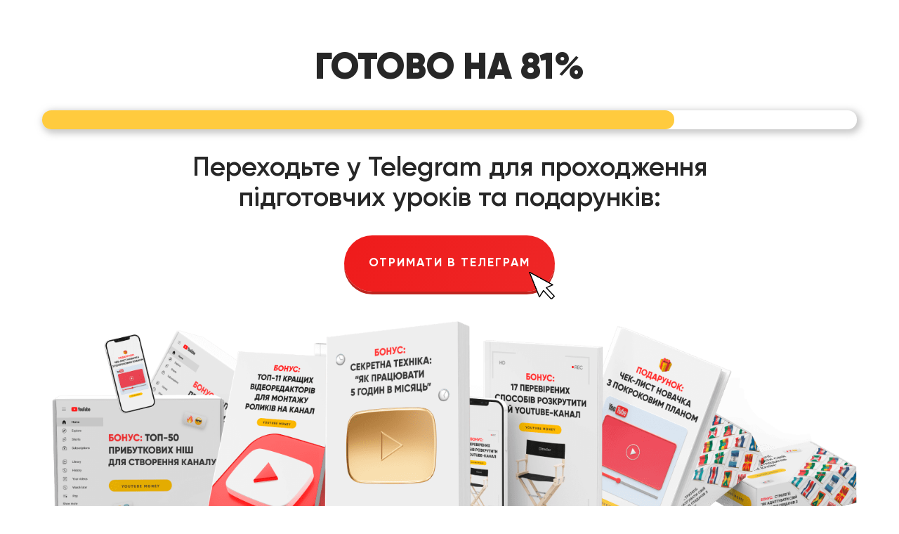

--- FILE ---
content_type: text/html; charset=UTF-8
request_url: https://the-bestmarketing.com/thanks/khar3
body_size: 11337
content:
<!DOCTYPE html><html><head><meta charset="utf-8" /><meta http-equiv="Content-Type" content="text/html; charset=utf-8" /><meta name="viewport" content="width=device-width, initial-scale=1.0" /> <!--metatextblock--><title>Дякую за реєстрацію! VK3</title><meta property="og:url" content="https://the-bestmarketing.com/thanks/khar3" /><meta property="og:title" content="Дякую за реєстрацію! VK3" /><meta property="og:description" content="" /><meta property="og:type" content="website" /><meta property="og:image" content="https://static.tildacdn.com/tild3532-6662-4136-a632-363035313930/Group_792.png" /><link rel="canonical" href="https://the-bestmarketing.com/thanks/khar3"><!--/metatextblock--><meta name="format-detection" content="telephone=no" /><meta http-equiv="x-dns-prefetch-control" content="on"><link rel="dns-prefetch" href="https://ws.tildacdn.com"><link rel="dns-prefetch" href="https://static.tildacdn.com"><link rel="shortcut icon" href="https://static.tildacdn.com/tild3835-6238-4037-b030-633064333765/favicon-2.ico" type="image/x-icon" /><link rel="apple-touch-icon" href="https://static.tildacdn.com/tild3163-3631-4630-b031-326130646336/_2.png"><link rel="apple-touch-icon" sizes="76x76" href="https://static.tildacdn.com/tild3163-3631-4630-b031-326130646336/_2.png"><link rel="apple-touch-icon" sizes="152x152" href="https://static.tildacdn.com/tild3163-3631-4630-b031-326130646336/_2.png"><link rel="apple-touch-startup-image" href="https://static.tildacdn.com/tild3163-3631-4630-b031-326130646336/_2.png"><meta name="msapplication-TileColor" content="#000000"><meta name="msapplication-TileImage" content="https://static.tildacdn.com/tild3438-3036-4738-b333-666163323337/_2.png"><!-- Assets --><script src="https://neo.tildacdn.com/js/tilda-fallback-1.0.min.js" charset="utf-8" async></script><link rel="stylesheet" href="https://static.tildacdn.com/css/tilda-grid-3.0.min.css" type="text/css" media="all" onerror="this.loaderr='y';"/><link rel="stylesheet" href="/tilda-blocks-page35780449.min.css?t=1681484798" type="text/css" media="all" onerror="this.loaderr='y';" /><link rel="preconnect" href="https://fonts.gstatic.com"><link href="https://fonts.googleapis.com/css2?family=Montserrat:wght@300;400;500;600;700&subset=latin,cyrillic" rel="stylesheet"><link rel="stylesheet" href="https://static.tildacdn.com/css/tilda-animation-2.0.min.css" type="text/css" media="all" onerror="this.loaderr='y';" /><script type="text/javascript">(function (d) {
if (!d.visibilityState) {
var s = d.createElement('script');
s.src = 'https://static.tildacdn.com/js/tilda-polyfill-1.0.min.js';
d.getElementsByTagName('head')[0].appendChild(s);
}
})(document);
function t_onReady(func) {
if (document.readyState != 'loading') {
func();
} else {
document.addEventListener('DOMContentLoaded', func);
}
}
function t_onFuncLoad(funcName, okFunc, time) {
if (typeof window[funcName] === 'function') {
okFunc();
} else {
setTimeout(function() {
t_onFuncLoad(funcName, okFunc, time);
},(time || 100));
}
}function t_throttle(fn, threshhold, scope) {return function () {fn.apply(scope || this, arguments);};}function t396_initialScale(t){var e=document.getElementById("rec"+t);if(e){var r=e.querySelector(".t396__artboard");if(r){var a,i=document.documentElement.clientWidth,l=[],d=r.getAttribute("data-artboard-screens");if(d){d=d.split(",");for(var o=0;o<d.length;o++)l[o]=parseInt(d[o],10)}else l=[320,480,640,960,1200];for(o=0;o<l.length;o++){var n=l[o];n<=i&&(a=n)}var g="edit"===window.allrecords.getAttribute("data-tilda-mode"),u="center"===t396_getFieldValue(r,"valign",a,l),c="grid"===t396_getFieldValue(r,"upscale",a,l),t=t396_getFieldValue(r,"height_vh",a,l),f=t396_getFieldValue(r,"height",a,l),e=!!window.opr&&!!window.opr.addons||!!window.opera||-1!==navigator.userAgent.indexOf(" OPR/");if(!g&&u&&!c&&!t&&f&&!e){for(var s=parseFloat((i/a).toFixed(3)),_=[r,r.querySelector(".t396__carrier"),r.querySelector(".t396__filter")],o=0;o<_.length;o++)_[o].style.height=parseInt(f,10)*s+"px";for(var h=r.querySelectorAll(".t396__elem"),o=0;o<h.length;o++)h[o].style.zoom=s}}}}function t396_getFieldValue(t,e,r,a){var i=a[a.length-1],l=r===i?t.getAttribute("data-artboard-"+e):t.getAttribute("data-artboard-"+e+"-res-"+r);if(!l)for(var d=0;d<a.length;d++){var o=a[d];if(!(o<=r)&&(l=o===i?t.getAttribute("data-artboard-"+e):t.getAttribute("data-artboard-"+e+"-res-"+o)))break}return l}</script><script src="https://static.tildacdn.com/js/jquery-1.10.2.min.js" charset="utf-8" onerror="this.loaderr='y';"></script> <script src="https://static.tildacdn.com/js/tilda-scripts-3.0.min.js" charset="utf-8" defer onerror="this.loaderr='y';"></script><script src="/tilda-blocks-page35780449.min.js?t=1681484798" charset="utf-8" async onerror="this.loaderr='y';"></script><script src="https://static.tildacdn.com/js/lazyload-1.3.min.js" charset="utf-8" async onerror="this.loaderr='y';"></script><script src="https://static.tildacdn.com/js/tilda-animation-2.0.min.js" charset="utf-8" async onerror="this.loaderr='y';"></script><script src="https://static.tildacdn.com/js/tilda-zero-1.1.min.js" charset="utf-8" async onerror="this.loaderr='y';"></script><script src="https://static.tildacdn.com/js/tilda-menu-1.0.min.js" charset="utf-8" async onerror="this.loaderr='y';"></script><script src="https://static.tildacdn.com/js/tilda-animation-sbs-1.0.min.js" charset="utf-8" async onerror="this.loaderr='y';"></script><script src="https://static.tildacdn.com/js/tilda-zero-scale-1.0.min.js" charset="utf-8" async onerror="this.loaderr='y';"></script><script src="https://static.tildacdn.com/js/tilda-skiplink-1.0.min.js" charset="utf-8" async onerror="this.loaderr='y';"></script><script src="https://static.tildacdn.com/js/tilda-events-1.0.min.js" charset="utf-8" async onerror="this.loaderr='y';"></script>
<meta name="facebook-domain-verification" content="uetn54ikj9774qk56lx83rust5cpny" />

<!-- Meta Pixel Code -->
<script>
!function(f,b,e,v,n,t,s)
{if(f.fbq)return;n=f.fbq=function(){n.callMethod?
n.callMethod.apply(n,arguments):n.queue.push(arguments)};
if(!f._fbq)f._fbq=n;n.push=n;n.loaded=!0;n.version='2.0';
n.queue=[];t=b.createElement(e);t.async=!0;
t.src=v;s=b.getElementsByTagName(e)[0];
s.parentNode.insertBefore(t,s)}(window, document,'script',
'https://connect.facebook.net/en_US/fbevents.js');
fbq('init', '2158334467701137');
fbq('track', 'PageView');
</script>
<noscript><img height="1" width="1" style="display:none"
src="https://www.facebook.com/tr?id=2158334467701137&ev=PageView&noscript=1"
/></noscript>
<!-- End Meta Pixel Code -->



<!-- Google Tag Manager -->
<script>(function(w,d,s,l,i){w[l]=w[l]||[];w[l].push({'gtm.start':
new Date().getTime(),event:'gtm.js'});var f=d.getElementsByTagName(s)[0],
j=d.createElement(s),dl=l!='dataLayer'?'&l='+l:'';j.async=true;j.src=
'https://www.googletagmanager.com/gtm.js?id='+i+dl;f.parentNode.insertBefore(j,f);
})(window,document,'script','dataLayer','GTM-PQB86DN');</script>
<!-- End Google Tag Manager -->

<body><!-- Google Tag Manager (noscript) -->
<noscript><iframe src="https://www.googletagmanager.com/ns.html?id=GTM-PQB86DN"
height="0" width="0" style="display:none;visibility:hidden"></iframe></noscript>
<!-- End Google Tag Manager (noscript) -->


<!-- Meta Pixel Code -->
<script>
!function(f,b,e,v,n,t,s)
{if(f.fbq)return;n=f.fbq=function(){n.callMethod?
n.callMethod.apply(n,arguments):n.queue.push(arguments)};
if(!f._fbq)f._fbq=n;n.push=n;n.loaded=!0;n.version='2.0';
n.queue=[];t=b.createElement(e);t.async=!0;
t.src=v;s=b.getElementsByTagName(e)[0];
s.parentNode.insertBefore(t,s)}(window, document,'script',
'https://connect.facebook.net/en_US/fbevents.js');
fbq('init', '6120414964655624');
fbq('track', 'PageView');
</script>
<noscript><img height="1" width="1" style="display:none"
src="https://www.facebook.com/tr?id=6120414964655624&ev=PageView&noscript=1"
/></noscript>
<!-- End Meta Pixel Code -->


<!-- Meta Pixel Code -->
<script>
!function(f,b,e,v,n,t,s)
{if(f.fbq)return;n=f.fbq=function(){n.callMethod?
n.callMethod.apply(n,arguments):n.queue.push(arguments)};
if(!f._fbq)f._fbq=n;n.push=n;n.loaded=!0;n.version='2.0';
n.queue=[];t=b.createElement(e);t.async=!0;
t.src=v;s=b.getElementsByTagName(e)[0];
s.parentNode.insertBefore(t,s)}(window, document,'script',
'https://connect.facebook.net/en_US/fbevents.js');
fbq('init', '532105035050630');
fbq('track', 'PageView');
</script>
<noscript><img height="1" width="1" style="display:none"
src="https://www.facebook.com/tr?id=532105035050630&ev=PageView&noscript=1"
/></noscript>
<!-- End Meta Pixel Code -->

<!-- Meta Pixel Code -->
<script>
!function(f,b,e,v,n,t,s)
{if(f.fbq)return;n=f.fbq=function(){n.callMethod?
n.callMethod.apply(n,arguments):n.queue.push(arguments)};
if(!f._fbq)f._fbq=n;n.push=n;n.loaded=!0;n.version='2.0';
n.queue=[];t=b.createElement(e);t.async=!0;
t.src=v;s=b.getElementsByTagName(e)[0];
s.parentNode.insertBefore(t,s)}(window, document,'script',
'https://connect.facebook.net/en_US/fbevents.js');
fbq('init', '680244940101988');
fbq('track', 'PageView');
</script>
<noscript><img height="1" width="1" style="display:none"
src="https://www.facebook.com/tr?id=680244940101988&ev=PageView&noscript=1"
/></noscript>
<!-- End Meta Pixel Code -->

<!-- Meta Pixel Code -->
<script>
  !function(f,b,e,v,n,t,s)
  {if(f.fbq)return;n=f.fbq=function(){n.callMethod?
  n.callMethod.apply(n,arguments):n.queue.push(arguments)};
  if(!f._fbq)f._fbq=n;n.push=n;n.loaded=!0;n.version='2.0';
  n.queue=[];t=b.createElement(e);t.async=!0;
  t.src=v;s=b.getElementsByTagName(e)[0];
  s.parentNode.insertBefore(t,s)}(window, document,'script',
  'https://connect.facebook.net/en_US/fbevents.js');
  fbq('init', '522520816680551');
  fbq('track', 'PageView');
</script>
<noscript><img height="1" width="1" style="display:none"
  src="https://www.facebook.com/tr?id=522520816680551&ev=PageView&noscript=1"
/></noscript>
<!-- End Meta Pixel Code -->

<!-- Meta Pixel Code -->
<script>
  !function(f,b,e,v,n,t,s)
  {if(f.fbq)return;n=f.fbq=function(){n.callMethod?
  n.callMethod.apply(n,arguments):n.queue.push(arguments)};
  if(!f._fbq)f._fbq=n;n.push=n;n.loaded=!0;n.version='2.0';
  n.queue=[];t=b.createElement(e);t.async=!0;
  t.src=v;s=b.getElementsByTagName(e)[0];
  s.parentNode.insertBefore(t,s)}(window, document,'script',
  'https://connect.facebook.net/en_US/fbevents.js');
  fbq('init', '1276764436575378');
  fbq('track', 'PageView');
</script>
<noscript><img height="1" width="1" style="display:none"
  src="https://www.facebook.com/tr?id=1276764436575378&ev=PageView&noscript=1"
/></noscript>
<!-- End Meta Pixel Code -->

<!-- Meta Pixel Code -->
<script>
  !function(f,b,e,v,n,t,s)
  {if(f.fbq)return;n=f.fbq=function(){n.callMethod?
  n.callMethod.apply(n,arguments):n.queue.push(arguments)};
  if(!f._fbq)f._fbq=n;n.push=n;n.loaded=!0;n.version='2.0';
  n.queue=[];t=b.createElement(e);t.async=!0;
  t.src=v;s=b.getElementsByTagName(e)[0];
  s.parentNode.insertBefore(t,s)}(window, document,'script',
  'https://connect.facebook.net/en_US/fbevents.js');
  fbq('init', '751327459849629');
  fbq('track', 'PageView');
</script>
<noscript><img height="1" width="1" style="display:none"
  src="https://www.facebook.com/tr?id=1276764436575378&ev=PageView&noscript=1"
/></noscript>
<!-- End Meta Pixel Code -->



<!-- Google Tag Manager -->
<script>(function(w,d,s,l,i){w[l]=w[l]||[];w[l].push({'gtm.start':
new Date().getTime(),event:'gtm.js'});var f=d.getElementsByTagName(s)[0],
j=d.createElement(s),dl=l!='dataLayer'?'&l='+l:'';j.async=true;j.src=
'https://www.googletagmanager.com/gtm.js?id='+i+dl;f.parentNode.insertBefore(j,f);
})(window,document,'script','dataLayer','GTM-P7T2WL4');</script>
<!-- End Google Tag Manager -->

<body>
<!-- Google Tag Manager (noscript) -->
<noscript><iframe src="https://www.googletagmanager.com/ns.html?id=GTM-P7T2WL4"
height="0" width="0" style="display:none;visibility:hidden"></iframe></noscript>
<!-- End Google Tag Manager (noscript) -->

<script type="text/javascript">window.dataLayer = window.dataLayer || [];</script><!-- Google Tag Manager --><script type="text/javascript">(function(w,d,s,l,i){w[l]=w[l]||[];w[l].push({'gtm.start':
new Date().getTime(),event:'gtm.js'});var f=d.getElementsByTagName(s)[0],
j=d.createElement(s),dl=l!='dataLayer'?'&l='+l:'';j.async=true;j.src=
'https://www.googletagmanager.com/gtm.js?id='+i+dl;f.parentNode.insertBefore(j,f);
})(window,document,'script','dataLayer','GTM-KN7QCMN');</script><!-- End Google Tag Manager --><script type="text/javascript">(function () {
if((/bot|google|yandex|baidu|bing|msn|duckduckbot|teoma|slurp|crawler|spider|robot|crawling|facebook/i.test(navigator.userAgent))===false && typeof(sessionStorage)!='undefined' && sessionStorage.getItem('visited')!=='y' && document.visibilityState){
var style=document.createElement('style');
style.type='text/css';
style.innerHTML='@media screen and (min-width: 980px) {.t-records {opacity: 0;}.t-records_animated {-webkit-transition: opacity ease-in-out .2s;-moz-transition: opacity ease-in-out .2s;-o-transition: opacity ease-in-out .2s;transition: opacity ease-in-out .2s;}.t-records.t-records_visible {opacity: 1;}}';
document.getElementsByTagName('head')[0].appendChild(style);
function t_setvisRecs(){
var alr=document.querySelectorAll('.t-records');
Array.prototype.forEach.call(alr, function(el) {
el.classList.add("t-records_animated");
});
setTimeout(function () {
Array.prototype.forEach.call(alr, function(el) {
el.classList.add("t-records_visible");
});
sessionStorage.setItem("visited", "y");
}, 400);
} 
document.addEventListener('DOMContentLoaded', t_setvisRecs);
}
})();</script></head><body class="t-body" style="margin:0;"><!--allrecords--><div id="allrecords" class="t-records" data-hook="blocks-collection-content-node" data-tilda-project-id="601351" data-tilda-page-id="35780449" data-tilda-page-alias="thanks/khar3" data-tilda-formskey="8004d167073c17ca2366fd6031941255" data-tilda-imgoptimoff="yes" data-tilda-lazy="yes" data-tilda-project-headcode="yes" data-tilda-page-headcode="yes"><div id="rec578150784" class="r t-rec" style=" " data-animationappear="off" data-record-type="396" ><!-- T396 --><style>#rec578150784 .t396__artboard {height: 1020px; background-color: #ffffff; }#rec578150784 .t396__filter {height: 1020px; }#rec578150784 .t396__carrier{height: 1020px; background-position: center center; background-attachment: scroll;background-size: cover;background-repeat: no-repeat;}@media screen and (max-width: 1199px) {#rec578150784 .t396__artboard {height: 1040px;}#rec578150784 .t396__filter {height: 1040px;}#rec578150784 .t396__carrier {height: 1040px;background-attachment: scroll;}}@media screen and (max-width: 959px) {#rec578150784 .t396__artboard {height: 820px;background-color:#ffffff;}#rec578150784 .t396__filter {height: 820px; }#rec578150784 .t396__carrier {height: 820px; background-position: center center; background-image: unset;background-attachment: scroll;}}@media screen and (max-width: 639px) {#rec578150784 .t396__artboard {height: 770px;}#rec578150784 .t396__filter {height: 770px;}#rec578150784 .t396__carrier {height: 770px;background-attachment: scroll;}}@media screen and (max-width: 479px) {#rec578150784 .t396__artboard {height: 710px;}#rec578150784 .t396__filter {height: 710px;}#rec578150784 .t396__carrier {height: 710px;background-attachment: scroll;}} #rec578150784 .tn-elem[data-elem-id="1674319775274"] { z-index: 10; top: 157px;left: calc(50% - 600px + 20px);width: 1160px;height:27px;}#rec578150784 .tn-elem[data-elem-id="1674319775274"] .tn-atom { border-radius: 100px; background-color: #ffffff; background-position: center center;border-color: transparent ;border-style: solid ;box-shadow: 3px 3px 10px 3px rgba(150,150,150,0.5);}@media screen and (max-width: 1199px) {#rec578150784 .tn-elem[data-elem-id="1674319775274"] {top: 145px;left: calc(50% - 480px + 12px);width: 936px;height: 27px;}}@media screen and (max-width: 959px) {#rec578150784 .tn-elem[data-elem-id="1674319775274"] {top: 147px;left: calc(50% - 320px + 12px);width: 618px;height: 27px;}}@media screen and (max-width: 639px) {#rec578150784 .tn-elem[data-elem-id="1674319775274"] {top: 117px;left: calc(50% - 240px + 12px);width: 455px;height: 27px;}}@media screen and (max-width: 479px) {#rec578150784 .tn-elem[data-elem-id="1674319775274"] {top: 111px;left: calc(50% - 160px + 9px);width: 299px;height: 27px;}} #rec578150784 .tn-elem[data-elem-id="1674319775285"] { z-index: 11; top: 157px;left: calc(50% - 600px + 20px);width: 900px;height:27px;}#rec578150784 .tn-elem[data-elem-id="1674319775285"] .tn-atom { border-radius: 100px; background-color: #ffcb3e; background-position: center center;border-color: transparent ;border-style: solid ;}@media screen and (max-width: 1199px) {#rec578150784 .tn-elem[data-elem-id="1674319775285"] {top: 145px;left: calc(50% - 480px + 12px);width: 717px;height: 27px;}}@media screen and (max-width: 959px) {#rec578150784 .tn-elem[data-elem-id="1674319775285"] {top: 147px;left: calc(50% - 320px + 12px);width: 449px;height: 27px;}}@media screen and (max-width: 639px) {#rec578150784 .tn-elem[data-elem-id="1674319775285"] {top: 117px;left: calc(50% - 240px + 12px);width: 339px;height: 27px;}}@media screen and (max-width: 479px) {#rec578150784 .tn-elem[data-elem-id="1674319775285"] {top: 111px;left: calc(50% - 160px + 8px);width: 244px;height: 27px;}} #rec578150784 .tn-elem[data-elem-id="1674319775291"] { color: #272727; text-align: center; z-index: 12; top: 58px;left: calc(50% - 600px + 320px);width: 560px;}#rec578150784 .tn-elem[data-elem-id="1674319775291"] .tn-atom { color: #272727; font-size: 52px; font-family: 'Gilroy',Arial,sans-serif; line-height: 1.55; font-weight: 800; text-transform: uppercase; background-position: center center;border-color: transparent ;border-style: solid ; }@media screen and (max-width: 1199px) {#rec578150784 .tn-elem[data-elem-id="1674319775291"] {top: 56px;left: calc(50% - 480px + 200px);}}@media screen and (max-width: 959px) {#rec578150784 .tn-elem[data-elem-id="1674319775291"] {top: 59px;left: calc(50% - 320px + 40px);}}@media screen and (max-width: 639px) {#rec578150784 .tn-elem[data-elem-id="1674319775291"] {top: 49px;left: calc(50% - 240px + -40px);}#rec578150784 .tn-elem[data-elem-id="1674319775291"] .tn-atom { font-size: 42px; }}@media screen and (max-width: 479px) {#rec578150784 .tn-elem[data-elem-id="1674319775291"] {top: 51px;left: calc(50% - 160px + 0px);width: 320px;}#rec578150784 .tn-elem[data-elem-id="1674319775291"] .tn-atom { font-size: 30px; }} #rec578150784 .tn-elem[data-elem-id="1674319775294"] { color: #272727; text-align: center; z-index: 13; top: 219px;left: calc(50% - 600px + 208px);width: 785px;}#rec578150784 .tn-elem[data-elem-id="1674319775294"] .tn-atom { color: #272727; font-size: 38px; font-family: 'Gilroy',Arial,sans-serif; line-height: 1.15; font-weight: 500; background-position: center center;border-color: transparent ;border-style: solid ; }@media screen and (max-width: 1199px) {#rec578150784 .tn-elem[data-elem-id="1674319775294"] {top: 197px;left: calc(50% - 480px + 88px);}#rec578150784 .tn-elem[data-elem-id="1674319775294"] .tn-atom { font-size: 33px; }}@media screen and (max-width: 959px) {#rec578150784 .tn-elem[data-elem-id="1674319775294"] {top: 190px;left: calc(50% - 320px + 10px);width: 621px;}#rec578150784 .tn-elem[data-elem-id="1674319775294"] .tn-atom { font-size: 31px; }}@media screen and (max-width: 639px) {#rec578150784 .tn-elem[data-elem-id="1674319775294"] {top: 172px;left: calc(50% - 240px + 43px);width: 394px;}#rec578150784 .tn-elem[data-elem-id="1674319775294"] .tn-atom { font-size: 24px; }}@media screen and (max-width: 479px) {#rec578150784 .tn-elem[data-elem-id="1674319775294"] {top: 517px;left: calc(50% - 160px + 7px);width: 307px;}#rec578150784 .tn-elem[data-elem-id="1674319775294"] .tn-atom { font-size: 21px; }} #rec578150784 .tn-elem[data-elem-id="1674319845366"] { color: #ffffff; text-align: center; z-index: 14; top: 335px;left: calc(50% - 600px + 450px);width: 300px;height:80px;}#rec578150784 .tn-elem.t396__elem--anim-hidden[data-elem-id="1674319845366"] {opacity: 0;}#rec578150784 .tn-elem[data-elem-id="1674319845366"] .tn-atom { color: #ffffff; font-size: 17px; font-family: 'Gilroy',Arial,sans-serif; line-height: 1.55; font-weight: 600; letter-spacing: 2px; text-transform: uppercase; border-radius: 100px; background-image: linear-gradient(122deg, rgba(239,27,27,1) 0%, rgba(238,39,39,1) 100%); border-color: transparent ;border-style: solid ; transition: background-color 0.2s ease-in-out, color 0.2s ease-in-out, border-color 0.2s ease-in-out; box-shadow: 0px 4px 0px 0px rgba(190,36,30,1);}@media screen and (max-width: 1199px) {#rec578150784 .tn-elem[data-elem-id="1674319845366"] {top: 313px;left: calc(50% - 480px + 329px);}}@media screen and (max-width: 959px) {#rec578150784 .tn-elem[data-elem-id="1674319845366"] {top: 293px;left: calc(50% - 320px + 169px);}}@media screen and (max-width: 639px) {#rec578150784 .tn-elem[data-elem-id="1674319845366"] {top: 282px;left: calc(50% - 240px + 90px);}}@media screen and (max-width: 479px) {#rec578150784 .tn-elem[data-elem-id="1674319845366"] {top: 268px;left: calc(50% - 160px + 30px);width: 260px;height: 70px;}#rec578150784 .tn-elem[data-elem-id="1674319845366"] .tn-atom { font-size: 16px; }} #rec578150784 .tn-elem[data-elem-id="1674319845373"] { z-index: 15; top: 387px;left: calc(50% - 600px + 713px);width: 37px; pointer-events: none; }#rec578150784 .tn-elem.t396__elem--anim-hidden[data-elem-id="1674319845373"] {opacity: 0;}#rec578150784 .tn-elem[data-elem-id="1674319845373"] .tn-atom { background-position: center center;border-color: transparent ;border-style: solid ; }@media screen and (max-width: 1199px) {#rec578150784 .tn-elem[data-elem-id="1674319845373"] {top: 365px;left: calc(50% - 480px + 592px);}}@media screen and (max-width: 959px) {#rec578150784 .tn-elem[data-elem-id="1674319845373"] {top: 345px;left: calc(50% - 320px + 432px);}}@media screen and (max-width: 639px) {#rec578150784 .tn-elem[data-elem-id="1674319845373"] {top: 338px;left: calc(50% - 240px + 360px);width: 30px;}}@media screen and (max-width: 479px) {#rec578150784 .tn-elem[data-elem-id="1674319845373"] {top: 319px;left: calc(50% - 160px + 250px);}} #rec578150784 .tn-elem[data-elem-id="1674319865998"] { z-index: 16; top: 837px;left: calc(50% - 600px + 265px);width: 639px;height:100px;}#rec578150784 .tn-elem[data-elem-id="1674319865998"] .tn-atom { border-width: 2px; border-radius: 10px; background-position: center center;border-color: #ffcb3e ;border-style: dashed ; }@media screen and (max-width: 1199px) {#rec578150784 .tn-elem[data-elem-id="1674319865998"] {top: 814px;left: calc(50% - 480px + 163px);}}@media screen and (max-width: 959px) {#rec578150784 .tn-elem[data-elem-id="1674319865998"] {top: 667px;left: calc(50% - 320px + 15px);width: 611px;height: 92px;}}@media screen and (max-width: 639px) {#rec578150784 .tn-elem[data-elem-id="1674319865998"] {top: 649px;left: calc(50% - 240px + 0px);width: 480px;height: 58px;}}@media screen and (max-width: 479px) {#rec578150784 .tn-elem[data-elem-id="1674319865998"] {top: 167px;left: calc(50% - 160px + 0px);width: 320px;height: 78px;}} #rec578150784 .tn-elem[data-elem-id="1674319866010"] { color: #000000; text-align: center; z-index: 17; top: 861px;left: calc(50% - 600px + 185px);width: 799px;}#rec578150784 .tn-elem[data-elem-id="1674319866010"] .tn-atom { color: #000000; font-size: 38px; font-family: 'Gilroy',Arial,sans-serif; line-height: 1.3; font-weight: 600; background-position: center center;border-color: transparent ;border-style: solid ; }@media screen and (max-width: 1199px) {#rec578150784 .tn-elem[data-elem-id="1674319866010"] {top: 838px;left: calc(50% - 480px + 83px);}}@media screen and (max-width: 959px) {#rec578150784 .tn-elem[data-elem-id="1674319866010"] {top: 685px;left: calc(50% - 320px + -80px);}}@media screen and (max-width: 639px) {#rec578150784 .tn-elem[data-elem-id="1674319866010"] {top: 659px;left: calc(50% - 240px + 12px);width: 457px;}#rec578150784 .tn-elem[data-elem-id="1674319866010"] .tn-atom { font-size: 29px; }}@media screen and (max-width: 479px) {#rec578150784 .tn-elem[data-elem-id="1674319866010"] {top: 182px;left: calc(50% - 160px + 0px);width: 320px;}#rec578150784 .tn-elem[data-elem-id="1674319866010"] .tn-atom { font-size: 24px; line-height: 1; }} #rec578150784 .tn-elem[data-elem-id="1674319866016"] { color: #858383; text-align: center; z-index: 18; top: 789px;left: calc(50% - 600px + 216px);width: 799px;}#rec578150784 .tn-elem[data-elem-id="1674319866016"] .tn-atom { color: #858383; font-size: 26px; font-family: 'Gilroy',Arial,sans-serif; line-height: 1.1; font-weight: 400; background-position: center center;border-color: transparent ;border-style: solid ; }@media screen and (max-width: 1199px) {#rec578150784 .tn-elem[data-elem-id="1674319866016"] {top: 769px;left: calc(50% - 480px + 83px);}}@media screen and (max-width: 959px) {#rec578150784 .tn-elem[data-elem-id="1674319866016"] {top: 622px;left: calc(50% - 320px + 9px);width: 621px;}#rec578150784 .tn-elem[data-elem-id="1674319866016"] .tn-atom { font-size: 19px; }}@media screen and (max-width: 639px) {#rec578150784 .tn-elem[data-elem-id="1674319866016"] {top: 585px;left: calc(50% - 240px + 64px);width: 352px;}#rec578150784 .tn-elem[data-elem-id="1674319866016"] .tn-atom { font-size: 20px; line-height: 1.2; }}@media screen and (max-width: 479px) {#rec578150784 .tn-elem[data-elem-id="1674319866016"] {top: 604px;left: calc(50% - 160px + 15px);width: 291px;}#rec578150784 .tn-elem[data-elem-id="1674319866016"] { color: #666666; }#rec578150784 .tn-elem[data-elem-id="1674319866016"] .tn-atom { color: #666666; font-size: 18px; }} #rec578150784 .tn-elem[data-elem-id="1674323287630"] { z-index: 9; top: 457px;left: calc(50% - 600px + -144px);width: 1324px;}#rec578150784 .tn-elem[data-elem-id="1674323287630"] .tn-atom { background-position: center center;border-color: transparent ;border-style: solid ; }@media screen and (max-width: 1199px) {#rec578150784 .tn-elem[data-elem-id="1674323287630"] {top: 434px;left: calc(50% - 480px + -182px);}}@media screen and (max-width: 959px) {#rec578150784 .tn-elem[data-elem-id="1674323287630"] {top: 395px;left: calc(50% - 320px + -165px);width: 870px;}}@media screen and (max-width: 639px) {#rec578150784 .tn-elem[data-elem-id="1674323287630"] {top: 390px;left: calc(50% - 240px + -139px);width: 739px;}}@media screen and (max-width: 479px) {#rec578150784 .tn-elem[data-elem-id="1674323287630"] {top: 361px;left: calc(50% - 160px + -124px);width: 569px;}} #rec578150784 .tn-elem[data-elem-id="1674385248024"] { z-index: 19; top: 514px;left: calc(50% - 600px + -212px);width: 161px;height:293px;}#rec578150784 .tn-elem[data-elem-id="1674385248024"] .tn-atom { background-color: #ffffff; background-position: center center;border-color: transparent ;border-style: solid ; }@media screen and (max-width: 1199px) {#rec578150784 .tn-elem[data-elem-id="1674385248024"] {top: 493px;left: calc(50% - 480px + -220px);}}@media screen and (max-width: 959px) {#rec578150784 .tn-elem[data-elem-id="1674385248024"] {top: 441px;left: calc(50% - 320px + -214px);}}@media screen and (max-width: 639px) {}@media screen and (max-width: 479px) {#rec578150784 .tn-elem[data-elem-id="1674385248024"] {top: 361px;left: calc(50% - 160px + -223px);}}</style><div class='t396'><div class="t396__artboard" data-artboard-recid="578150784" data-artboard-screens="320,480,640,960,1200" data-artboard-height="1020" data-artboard-valign="center" data-artboard-upscale="grid" data-artboard-height-res-320="710" data-artboard-height-res-480="770" data-artboard-height-res-640="820" data-artboard-upscale-res-640="grid" data-artboard-height-res-960="1040" 
><div class="t396__carrier" data-artboard-recid="578150784"></div><div class="t396__filter" data-artboard-recid="578150784"></div><div class='t396__elem tn-elem tn-elem__5781507841674319775274' data-elem-id='1674319775274' data-elem-type='shape' data-field-top-value="157" data-field-left-value="20" data-field-height-value="27" data-field-width-value="1160" data-field-axisy-value="top" data-field-axisx-value="left" data-field-container-value="grid" data-field-topunits-value="px" data-field-leftunits-value="px" data-field-heightunits-value="px" data-field-widthunits-value="px" data-field-top-res-320-value="111" data-field-left-res-320-value="9" data-field-height-res-320-value="27" data-field-width-res-320-value="299" data-field-top-res-480-value="117" data-field-left-res-480-value="12" data-field-height-res-480-value="27" data-field-width-res-480-value="455" data-field-top-res-640-value="147" data-field-left-res-640-value="12" data-field-height-res-640-value="27" data-field-width-res-640-value="618" data-field-top-res-960-value="145" data-field-left-res-960-value="12" data-field-height-res-960-value="27" data-field-width-res-960-value="936" 
><div class='tn-atom' ></div></div> <div class='t396__elem tn-elem tn-elem__5781507841674319775285' data-elem-id='1674319775285' data-elem-type='shape' data-field-top-value="157" data-field-left-value="20" data-field-height-value="27" data-field-width-value="900" data-field-axisy-value="top" data-field-axisx-value="left" data-field-container-value="grid" data-field-topunits-value="px" data-field-leftunits-value="px" data-field-heightunits-value="px" data-field-widthunits-value="px" data-field-top-res-320-value="111" data-field-left-res-320-value="8" data-field-height-res-320-value="27" data-field-width-res-320-value="244" data-field-top-res-480-value="117" data-field-left-res-480-value="12" data-field-height-res-480-value="27" data-field-width-res-480-value="339" data-field-top-res-640-value="147" data-field-left-res-640-value="12" data-field-height-res-640-value="27" data-field-width-res-640-value="449" data-field-top-res-960-value="145" data-field-left-res-960-value="12" data-field-height-res-960-value="27" data-field-width-res-960-value="717" 
><div class='tn-atom' ></div></div> <div class='t396__elem tn-elem tn-elem__5781507841674319775291' data-elem-id='1674319775291' data-elem-type='text' data-field-top-value="58" data-field-left-value="320" data-field-width-value="560" data-field-axisy-value="top" data-field-axisx-value="left" data-field-container-value="grid" data-field-topunits-value="px" data-field-leftunits-value="px" data-field-heightunits-value="" data-field-widthunits-value="px" data-field-top-res-320-value="51" data-field-left-res-320-value="0" data-field-width-res-320-value="320" data-field-top-res-480-value="49" data-field-left-res-480-value="-40" data-field-top-res-640-value="59" data-field-left-res-640-value="40" data-field-top-res-960-value="56" data-field-left-res-960-value="200" 
><div class='tn-atom'field='tn_text_1674319775291'><strong>Готово на 81%</strong></div> </div> <div class='t396__elem tn-elem tn-elem__5781507841674319775294' data-elem-id='1674319775294' data-elem-type='text' data-field-top-value="219" data-field-left-value="208" data-field-width-value="785" data-field-axisy-value="top" data-field-axisx-value="left" data-field-container-value="grid" data-field-topunits-value="px" data-field-leftunits-value="px" data-field-heightunits-value="" data-field-widthunits-value="px" data-field-top-res-320-value="517" data-field-left-res-320-value="7" data-field-width-res-320-value="307" data-field-top-res-480-value="172" data-field-left-res-480-value="43" data-field-width-res-480-value="394" data-field-top-res-640-value="190" data-field-left-res-640-value="10" data-field-width-res-640-value="621" data-field-top-res-960-value="197" data-field-left-res-960-value="88" 
><div class='tn-atom'field='tn_text_1674319775294'><span class="Y2IQFc">Переходьте у Telegram для проходження підготовчих уроків та подарунків:</span> <br></div> </div> <div class='t396__elem tn-elem tn-elem__5781507841674319845366 ' data-elem-id='1674319845366' data-elem-type='button' data-field-top-value="335" data-field-left-value="450" data-field-height-value="80" data-field-width-value="300" data-field-axisy-value="top" data-field-axisx-value="left" data-field-container-value="grid" data-field-topunits-value="px" data-field-leftunits-value="px" data-field-heightunits-value="" data-field-widthunits-value="" data-animate-mobile="y" data-animate-sbs-event="intoview" data-animate-sbs-trg="1" data-animate-sbs-trgofst="0" data-animate-sbs-loop="loop" data-animate-sbs-opts="[{'ti':'0','mx':'0','my':'0','sx':'1','sy':'1','op':'1','ro':'0','bl':'0','ea':'','dt':'0'},{'ti':700,'mx':'0','my':'0','sx':1.05,'sy':1.05,'op':'1','ro':'0','bl':'0','ea':'','dt':'0'},{'ti':700,'mx':'0','my':'0','sx':1,'sy':1,'op':'1','ro':'0','bl':'0','ea':'','dt':'0'}]" data-field-top-res-320-value="268" data-field-left-res-320-value="30" data-field-height-res-320-value="70" data-field-width-res-320-value="260" data-field-top-res-480-value="282" data-field-left-res-480-value="90" data-field-top-res-640-value="293" data-field-left-res-640-value="169" data-field-top-res-960-value="313" data-field-left-res-960-value="329" 
><a class='tn-atom' href="https://t.me/andrejchepik_bot?start=ZGw6MTEyMjE4" >отримати в телеграм</a></div> <div class='t396__elem tn-elem tn-elem__5781507841674319845373 ' data-elem-id='1674319845373' data-elem-type='image' data-field-top-value="387" data-field-left-value="713" data-field-width-value="37" data-field-axisy-value="top" data-field-axisx-value="left" data-field-container-value="grid" data-field-topunits-value="px" data-field-leftunits-value="px" data-field-heightunits-value="" data-field-widthunits-value="px" data-animate-mobile="y" data-animate-sbs-event="intoview" data-animate-sbs-trg="1" data-animate-sbs-trgofst="0" data-animate-sbs-loop="loop" data-animate-sbs-opts="[{'ti':'0','mx':'0','my':'0','sx':'1','sy':'1','op':'1','ro':'0','bl':'0','ea':'','dt':'0'},{'ti':700,'mx':-11,'my':-1,'sx':'1','sy':'1','op':'1','ro':'0','bl':'0','ea':'','dt':'0'},{'ti':700,'mx':0,'my':0,'sx':'1','sy':'1','op':'1','ro':'0','bl':'0','ea':'','dt':'0'}]" data-field-filewidth-value="68" data-field-fileheight-value="72" data-field-top-res-320-value="319" data-field-left-res-320-value="250" data-field-top-res-480-value="338" data-field-left-res-480-value="360" data-field-width-res-480-value="30" data-field-top-res-640-value="345" data-field-left-res-640-value="432" data-field-top-res-960-value="365" data-field-left-res-960-value="592" 
><div class='tn-atom' ><img class='tn-atom__img t-img' data-original='https://static.tildacdn.com/tild3366-6538-4939-a436-316632393161/image.png' imgfield='tn_img_1674319845373'></div></div> <div class='t396__elem tn-elem tn-elem__5781507841674319865998' data-elem-id='1674319865998' data-elem-type='shape' data-field-top-value="837" data-field-left-value="265" data-field-height-value="100" data-field-width-value="639" data-field-axisy-value="top" data-field-axisx-value="left" data-field-container-value="grid" data-field-topunits-value="px" data-field-leftunits-value="px" data-field-heightunits-value="px" data-field-widthunits-value="px" data-field-top-res-320-value="167" data-field-left-res-320-value="0" data-field-height-res-320-value="78" data-field-width-res-320-value="320" data-field-top-res-480-value="649" data-field-left-res-480-value="0" data-field-height-res-480-value="58" data-field-width-res-480-value="480" data-field-top-res-640-value="667" data-field-left-res-640-value="15" data-field-height-res-640-value="92" data-field-width-res-640-value="611" data-field-top-res-960-value="814" data-field-left-res-960-value="163" 
><div class='tn-atom' ></div></div> <div class='t396__elem tn-elem tn-elem__5781507841674319866010' data-elem-id='1674319866010' data-elem-type='text' data-field-top-value="861" data-field-left-value="185" data-field-width-value="799" data-field-axisy-value="top" data-field-axisx-value="left" data-field-container-value="grid" data-field-topunits-value="px" data-field-leftunits-value="px" data-field-heightunits-value="" data-field-widthunits-value="px" data-field-top-res-320-value="182" data-field-left-res-320-value="0" data-field-width-res-320-value="320" data-field-top-res-480-value="659" data-field-left-res-480-value="12" data-field-width-res-480-value="457" data-field-top-res-640-value="685" data-field-left-res-640-value="-80" data-field-top-res-960-value="838" data-field-left-res-960-value="83" 
><div class='tn-atom'><a href="https://t.me/andrejchepik_bot?start=ZGw6MTA0NTc0"style="color: inherit">На Вас чекає <span style="color: rgb(236, 28, 28);">крутий</span> подарунок!</a></div> </div> <div class='t396__elem tn-elem tn-elem__5781507841674319866016' data-elem-id='1674319866016' data-elem-type='text' data-field-top-value="789" data-field-left-value="216" data-field-width-value="799" data-field-axisy-value="top" data-field-axisx-value="left" data-field-container-value="grid" data-field-topunits-value="px" data-field-leftunits-value="px" data-field-heightunits-value="" data-field-widthunits-value="px" data-field-top-res-320-value="604" data-field-left-res-320-value="15" data-field-width-res-320-value="291" data-field-top-res-480-value="585" data-field-left-res-480-value="64" data-field-width-res-480-value="352" data-field-top-res-640-value="622" data-field-left-res-640-value="9" data-field-width-res-640-value="621" data-field-top-res-960-value="769" data-field-left-res-960-value="83" 
><div class='tn-atom'><a href="https://t.me/andrejchepik_bot?start=ZGw6MTA0NTc0"style="color: inherit">Післе переходу натисніть на кнопку "Почати"/"Старт"</a></div> </div> <div class='t396__elem tn-elem tn-elem__5781507841674323287630' data-elem-id='1674323287630' data-elem-type='image' data-field-top-value="457" data-field-left-value="-144" data-field-width-value="1324" data-field-axisy-value="top" data-field-axisx-value="left" data-field-container-value="grid" data-field-topunits-value="px" data-field-leftunits-value="px" data-field-heightunits-value="" data-field-widthunits-value="px" data-field-filewidth-value="1661" data-field-fileheight-value="519" data-field-top-res-320-value="361" data-field-left-res-320-value="-124" data-field-width-res-320-value="569" data-field-top-res-480-value="390" data-field-left-res-480-value="-139" data-field-width-res-480-value="739" data-field-top-res-640-value="395" data-field-left-res-640-value="-165" data-field-width-res-640-value="870" data-field-top-res-960-value="434" data-field-left-res-960-value="-182" 
><a class='tn-atom' href="https://t.me/andrejchepik_bot?start=ZGw6MTEyMjE4" ><img class='tn-atom__img t-img' data-original='https://static.tildacdn.com/tild3535-3034-4639-a138-623530626631/_2.png' imgfield='tn_img_1674323287630'></a></div> <div class='t396__elem tn-elem tn-elem__5781507841674385248024' data-elem-id='1674385248024' data-elem-type='shape' data-field-top-value="514" data-field-left-value="-212" data-field-height-value="293" data-field-width-value="161" data-field-axisy-value="top" data-field-axisx-value="left" data-field-container-value="grid" data-field-topunits-value="px" data-field-leftunits-value="px" data-field-heightunits-value="px" data-field-widthunits-value="px" data-field-top-res-320-value="361" data-field-left-res-320-value="-223" data-field-top-res-640-value="441" data-field-left-res-640-value="-214" data-field-top-res-960-value="493" data-field-left-res-960-value="-220" 
><div class='tn-atom' ></div></div> </div> </div> <script>t_onReady(function () {
t_onFuncLoad('t396_init', function () {
t396_init('578150784');
});
});</script><!-- /T396 --></div><!--footer--><div id="t-footer" class="t-records" data-hook="blocks-collection-content-node" data-tilda-project-id="601351" data-tilda-page-id="29646120" data-tilda-page-alias="futter" data-tilda-formskey="8004d167073c17ca2366fd6031941255" data-tilda-imgoptimoff="yes" data-tilda-lazy="yes" data-tilda-project-headcode="yes"><div id="rec479536866" class="r t-rec t-rec_pt_60 t-rec_pb_30" style="padding-top:60px;padding-bottom:30px;background-color:#ffffff; " data-record-type="573" data-bg-color="#ffffff"><!-- t573--><div class="t573"><div class="t-container"><div class="t-col t-col_12 t-align_center"> <div class="t573__contacts t-title t-title_sm t-animate" data-animate-style="zoomin" data-animate-group="yes" data-animate-order="1" style="font-weight:300;" field="text"><div style="font-size:20px;font-family:'Montserrat';color:#000000;" data-customstyle="yes">Viber: +38 097 422 29 29 <br />info@the-bestmarketing.com</div></div> <div class="t573__address t-text t-text_sm t-animate" data-animate-style="zoomin" data-animate-group="yes" data-animate-order="2" data-animate-delay="0.3" style="" field="text2"><div style="font-size:14px;font-family:'ThreeFonts';color:#000000;" data-customstyle="yes"></div></div> <div class="t-sociallinks"><div class="t-sociallinks__wrapper"><!-- new soclinks --><div class="t-sociallinks__item t-sociallinks__item_instagram"><a href="https://www.instagram.com/andrej_chepik/" target="_blank" rel="nofollow" style="width: 48px; height: 48px;"><svg class="t-sociallinks__svg" width=48px height=48px viewBox="0 0 100 100" fill="none" xmlns="http://www.w3.org/2000/svg"><path fill-rule="evenodd" clip-rule="evenodd" d="M50 100C77.6142 100 100 77.6142 100 50C100 22.3858 77.6142 0 50 0C22.3858 0 0 22.3858 0 50C0 77.6142 22.3858 100 50 100ZM25 39.3918C25 31.4558 31.4566 25 39.3918 25H60.6082C68.5442 25 75 31.4566 75 39.3918V60.8028C75 68.738 68.5442 75.1946 60.6082 75.1946H39.3918C31.4558 75.1946 25 68.738 25 60.8028V39.3918ZM36.9883 50.0054C36.9883 42.8847 42.8438 37.0922 50.0397 37.0922C57.2356 37.0922 63.0911 42.8847 63.0911 50.0054C63.0911 57.1252 57.2356 62.9177 50.0397 62.9177C42.843 62.9177 36.9883 57.1252 36.9883 50.0054ZM41.7422 50.0054C41.7422 54.5033 45.4641 58.1638 50.0397 58.1638C54.6153 58.1638 58.3372 54.5041 58.3372 50.0054C58.3372 45.5066 54.6145 41.8469 50.0397 41.8469C45.4641 41.8469 41.7422 45.5066 41.7422 50.0054ZM63.3248 39.6355C65.0208 39.6355 66.3956 38.2606 66.3956 36.5646C66.3956 34.8687 65.0208 33.4938 63.3248 33.4938C61.6288 33.4938 60.2539 34.8687 60.2539 36.5646C60.2539 38.2606 61.6288 39.6355 63.3248 39.6355Z" fill="#ffd52d"/></svg></a></div><div class="t-sociallinks__item t-sociallinks__item_youtube"><a href="https://www.youtube.com/channel/UC7Um3qYPGvuA3-nuis45R0Q" target="_blank" rel="nofollow" style="width: 48px; height: 48px;"><svg class="t-sociallinks__svg" width=48px height=48px viewBox="0 0 100 100" fill="none" xmlns="http://www.w3.org/2000/svg"><path fill-rule="evenodd" clip-rule="evenodd" d="M50 100c27.614 0 50-22.386 50-50S77.614 0 50 0 0 22.386 0 50s22.386 50 50 50Zm17.9-67.374c3.838.346 6 2.695 6.474 6.438.332 2.612.626 6.352.626 10.375 0 7.064-.626 11.148-.626 11.148-.588 3.728-2.39 5.752-6.18 6.18-4.235.48-13.76.7-17.992.7-4.38 0-13.237-.184-17.66-.552-3.8-.317-6.394-2.44-6.916-6.218-.38-2.752-.626-6.022-.626-11.222 0-5.788.209-8.238.7-10.853.699-3.732 2.48-5.54 6.548-5.96C36.516 32.221 40.55 32 49.577 32c4.413 0 13.927.228 18.322.626Zm-23.216 9.761v14.374L58.37 49.5l-13.686-7.114Z" fill="#ffd52d"/></svg></a></div><div class="t-sociallinks__item t-sociallinks__item_telegram"><a href="https://t.me/andrej_chepik" target="_blank" rel="nofollow" style="width: 48px; height: 48px;"><svg class="t-sociallinks__svg" width=48px height=48px viewBox="0 0 100 100" fill="none" xmlns="http://www.w3.org/2000/svg"><path fill-rule="evenodd" clip-rule="evenodd" d="M50 100c27.614 0 50-22.386 50-50S77.614 0 50 0 0 22.386 0 50s22.386 50 50 50Zm21.977-68.056c.386-4.38-4.24-2.576-4.24-2.576-3.415 1.414-6.937 2.85-10.497 4.302-11.04 4.503-22.444 9.155-32.159 13.734-5.268 1.932-2.184 3.864-2.184 3.864l8.351 2.577c3.855 1.16 5.91-.129 5.91-.129l17.988-12.238c6.424-4.38 4.882-.773 3.34.773l-13.49 12.882c-2.056 1.804-1.028 3.35-.129 4.123 2.55 2.249 8.82 6.364 11.557 8.16.712.467 1.185.778 1.292.858.642.515 4.111 2.834 6.424 2.319 2.313-.516 2.57-3.479 2.57-3.479l3.083-20.226c.462-3.511.993-6.886 1.417-9.582.4-2.546.705-4.485.767-5.362Z" fill="#ffd52d"/></svg></a></div><!-- /new soclinks --></div></div></div></div></div></div><div id="rec479536867" class="r t-rec t-rec_pb_0" style="padding-bottom:0px;background-color:#ffffff; " data-animationappear="off" data-record-type="258" data-bg-color="#ffffff"><!-- T229 --><div id="nav479536867marker"></div><div id="nav479536867" class="t229 t229__positionstatic " style="background-color: rgba(255,255,255,1); height:50px; " data-bgcolor-hex="#ffffff" data-bgcolor-rgba="rgba(255,255,255,1)" data-navmarker="nav479536867marker" data-appearoffset="" data-bgopacity="1" data-menu="yes"><div class="t229__maincontainer " style="height:50px;"><div class="t229__padding40px"></div><nav class="t229__centerside" 
aria-label="Основные разделы на странице"><ul 
role="menubar" aria-label="Основные разделы на странице"><li class="t229__list_item" 
role="none" 
style="padding:0 15px 0 0;"><a class="t-menu__link-item" 
href="https://the-bestmarketing.com/terms_ru"
target="_blank" 
role="menuitem" tabindex="0" data-menu-submenu-hook="" 
style="color:#000000;font-size:13px;font-weight:300;">ПУБЛИЧНИЙ ДОГОВІР (ОФЕРТА) </a></li><li class="t229__list_item" 
role="none" 
style="padding:0 15px;"><a class="t-menu__link-item" 
href="https://the-bestmarketing.com/rules_ru"
target="_blank" 
role="menuitem" tabindex="0" data-menu-submenu-hook="" 
style="color:#000000;font-size:13px;font-weight:300;">УМОВИ НАВЧАННЯ</a></li><li class="t229__list_item" 
role="none" 
style="padding:0 15px;"><a class="t-menu__link-item" 
href="http://the-bestmarketing.com/terms_ru#refund"
target="_blank" 
role="menuitem" tabindex="0" data-menu-submenu-hook="" 
style="color:#000000;font-size:13px;font-weight:300;">ПОЛІТИКА ПОВЕРНЕННЯ</a></li><li class="t229__list_item" 
role="none" 
style="padding:0 15px;"><a class="t-menu__link-item" 
href="http://the-bestmarketing.com/privacy_ru"
target="_blank" 
role="menuitem" tabindex="0" data-menu-submenu-hook="" 
style="color:#000000;font-size:13px;font-weight:300;">ПОЛІТИКА КОНФІДЕНЦІЙНОСТІ</a></li><li class="t229__list_item" 
role="none" 
style="padding:0 15px;"><a class="t-menu__link-item" 
href="http://the-bestmarketing.com/terms_ru#IP"
target="_blank" 
role="menuitem" tabindex="0" data-menu-submenu-hook="" 
style="color:#000000;font-size:13px;font-weight:300;">ІНТЕЛЛЕКТУАЛЬНА ВЛАСНІСТЬ</a></li><li class="t229__list_item" 
role="none" 
style="padding:0 0 0 15px;"><a class="t-menu__link-item" 
href="http://the-bestmarketing.com/terms_ru#provider"
target="_blank" 
role="menuitem" tabindex="0" data-menu-submenu-hook="" 
style="color:#000000;font-size:13px;font-weight:300;">ПОСТАЧАЛЬНИК ПОСЛУГ</a></li></ul></nav><div class="t229__padding40px"></div></div></div><script>t_onReady(function() {
var rec = document.querySelector('#rec479536867');
if (!rec) return;
var burger = rec.querySelector('.t-menuburger');
if (burger) {
t_onFuncLoad('t_menu__createMobileMenu', function () {
t_menu__createMobileMenu('479536867', '.t229');
});
}
t_onFuncLoad('t_menu__highlightActiveLinks', function () {
t_menu__highlightActiveLinks('.t229__list_item a');
});
rec.querySelector('.t229').classList.remove('t229__beforeready');
}); </script><script>t_onReady(function () {
t_onFuncLoad('t_menu__setBGcolor', function () {
t_menu__setBGcolor('479536867', '.t229');
window.addEventListener('load', function () {
t_menu__setBGcolor('479536867', '.t229');
});
window.addEventListener('resize', t_throttle(function () {
t_menu__setBGcolor('479536867', '.t229');
}));
});
t_onFuncLoad('t_menu__interactFromKeyboard', function () {
t_menu__interactFromKeyboard('479536867');
});
});</script><style>#rec479536867 .t-menu__link-item{
position: relative;
outline: none;
}
#rec479536867 .t-menu__link-item:focus-visible{
outline: 5px auto rgba(0, 150, 255, 1);
-webkit-outline: 5px auto rgba(0, 150, 255, 1);
-moz-outline: 5px auto rgba(0, 150, 255, 1);
-ms-outline: 5px auto rgba(0, 150, 255, 1);
-o-outline: 5px auto rgba(0, 150, 255, 1);
}
#rec479536867 .t-menu__link-item.t-active::after {
content: '';
position: absolute;
left: 0;
-webkit-transition: all 0.3s ease;
transition: all 0.3s ease;
opacity: 1;
width: 100%;
height: 100%;
bottom: -0px;
border-bottom: 0px solid #fffab2;
-webkit-box-shadow: inset 0px -1px 0px 0px #fffab2;
-moz-box-shadow: inset 0px -1px 0px 0px #fffab2;
box-shadow: inset 0px -1px 0px 0px #fffab2;
}
@supports (overflow:-webkit-marquee) and (justify-content:inherit)
{
#rec479536867 .t-menu__link-item,
#rec479536867 .t-menu__link-item.t-active {
opacity: 1 !important;
}
}</style><!--[if IE 8]><style>#rec479536867 .t229 {
filter: progid:DXImageTransform.Microsoft.gradient(startColorStr='#D9ffffff', endColorstr='#D9ffffff');
}</style><![endif]--></div><div id="rec479536868" class="r t-rec" style="background-color:#000000; " data-animationappear="off" data-record-type="396" data-bg-color="#000000"><!-- T396 --><style>#rec479536868 .t396__artboard {height: 120px; background-color: #ffffff; }#rec479536868 .t396__filter {height: 120px; }#rec479536868 .t396__carrier{height: 120px; background-position: center center; background-attachment: scroll;background-size: cover;background-repeat: no-repeat;}@media screen and (max-width: 1199px) {#rec479536868 .t396__artboard {}#rec479536868 .t396__filter {}#rec479536868 .t396__carrier {background-attachment: scroll;}}@media screen and (max-width: 959px) {#rec479536868 .t396__artboard {}#rec479536868 .t396__filter {}#rec479536868 .t396__carrier {background-attachment: scroll;}}@media screen and (max-width: 639px) {#rec479536868 .t396__artboard {}#rec479536868 .t396__filter {}#rec479536868 .t396__carrier {background-attachment: scroll;}}@media screen and (max-width: 479px) {#rec479536868 .t396__artboard {height: 90px;}#rec479536868 .t396__filter {height: 90px;}#rec479536868 .t396__carrier {height: 90px;background-attachment: scroll;}} #rec479536868 .tn-elem[data-elem-id="1602952089645"] { z-index: 3; top: 26px;left: calc(50% - 600px + 390px);width: 420px;}#rec479536868 .tn-elem[data-elem-id="1602952089645"] .tn-atom { background-position: center center;border-color: transparent ;border-style: solid ; }@media screen and (max-width: 1199px) {#rec479536868 .tn-elem[data-elem-id="1602952089645"] {top: 26px;left: calc(50% - 480px + 270px);}}@media screen and (max-width: 959px) {#rec479536868 .tn-elem[data-elem-id="1602952089645"] {top: 26px;left: calc(50% - 320px + 110px);}}@media screen and (max-width: 639px) {#rec479536868 .tn-elem[data-elem-id="1602952089645"] {top: 26px;left: calc(50% - 240px + 30px);}}@media screen and (max-width: 479px) {#rec479536868 .tn-elem[data-elem-id="1602952089645"] {top: 20px;left: calc(50% - 160px + 0px);width: 320px;}}</style><div class='t396'><div class="t396__artboard" data-artboard-recid="479536868" data-artboard-screens="320,480,640,960,1200" data-artboard-height="120" data-artboard-valign="center" data-artboard-height-res-320="90" 
><div class="t396__carrier" data-artboard-recid="479536868"></div><div class="t396__filter" data-artboard-recid="479536868"></div><div class='t396__elem tn-elem tn-elem__4795368681602952089645' data-elem-id='1602952089645' data-elem-type='image' data-field-top-value="26" data-field-left-value="390" data-field-width-value="420" data-field-axisy-value="top" data-field-axisx-value="left" data-field-container-value="grid" data-field-topunits-value="px" data-field-leftunits-value="px" data-field-heightunits-value="" data-field-widthunits-value="px" data-field-filewidth-value="1464" data-field-fileheight-value="236" data-field-top-res-320-value="20" data-field-left-res-320-value="0" data-field-width-res-320-value="320" data-field-top-res-480-value="26" data-field-left-res-480-value="30" data-field-top-res-640-value="26" data-field-left-res-640-value="110" data-field-top-res-960-value="26" data-field-left-res-960-value="270" 
><div class='tn-atom' ><img class='tn-atom__img t-img' data-original='https://static.tildacdn.com/tild3461-6133-4234-b832-613633303762/payment_wayforpay.png' imgfield='tn_img_1602952089645'></div></div> </div> </div> <script>t_onReady(function () {
t_onFuncLoad('t396_init', function () {
t396_init('479536868');
});
});</script><!-- /T396 --></div><div id="rec479536869" class="r t-rec t-rec_pt_15 t-rec_pb_0" style="padding-top:15px;padding-bottom:0px;background-color:#ffffff; " data-record-type="106" data-bg-color="#ffffff"><!-- T004 --><div class="t004"><div class="t-container "><div class="t-col t-col_12 "><div field="text" class="t-text t-text_md " style=""><div style="font-size:14px;color:#010101;" data-customstyle="yes">Copyright © 2017-2020 ПП "НАЙКРАЩИЙ МАРКЕТИНГ"</div></div></div></div></div></div><div id="rec479536870" class="r t-rec" style=" " data-record-type="270" ><div class="t270"></div><script>t_onReady(function () {
var hash = window.location.hash;
t_onFuncLoad('t270_scroll', function () {
t270_scroll(hash, -3);
});
setTimeout(function() {
var curPath = window.location.pathname;
var curFullPath = window.location.origin + curPath;
var recs = document.querySelectorAll('.r');
Array.prototype.forEach.call(recs, function(rec) {
var selects = 'a[href^="#"]:not([href="#"]):not(.carousel-control):not(.t-carousel__control):not([href^="#price"]):not([href^="#submenu"]):not([href^="#popup"]):not([href^="#prodpopup"]):not([href^="#order"]):not([href^="#!"]):not([target="_blank"]),' + 
'a[href^="' + curPath + '#"]:not([href*="#!/tproduct/"]):not([href*="#!/tab/"]):not([href*="#popup"]):not([target="_blank"]),' +
'a[href^="' + curFullPath + '#"]:not([href*="#!/tproduct/"]):not([href*="#!/tab/"]):not([href*="#popup"]):not([target="_blank"])';
var elements = rec.querySelectorAll(selects);
Array.prototype.forEach.call(elements, function(element) {
element.addEventListener('click', function (event) {
event.preventDefault();
var hash = this.hash.trim();
t_onFuncLoad('t270_scroll', function () {
t270_scroll(hash, -3);
});
});
});
});
if (document.querySelectorAll('.js-store').length > 0 || document.querySelectorAll('.js-feed').length > 0) {
t_onFuncLoad('t270_scroll', function () {
t270_scroll(hash, -3, 1);
});
}
}, 500);
setTimeout(function() {
var hash = window.location.hash;
if (hash && document.querySelectorAll('a[name="' + hash.slice(1) + '"]').length > 0) {
if (window.isMobile) {
t_onFuncLoad('t270_scroll', function () {
t270_scroll(hash, 0);
});
} else {
t_onFuncLoad('t270_scroll', function () {
t270_scroll(hash, 0);
});
}
}
}, 1000);
window.addEventListener('popstate', function() {
var hash = window.location.hash;
if (hash && document.querySelectorAll('a[name="' + hash.slice(1) + '"]').length > 0) {
if (window.isMobile) {
t_onFuncLoad('t270_scroll', function () {
t270_scroll(hash, 0);
});
} else {
t_onFuncLoad('t270_scroll', function () {
t270_scroll(hash, 0);
});
}
}
});
});</script></div></div><!--/footer--></div><!--/allrecords--><!-- Stat --><script type="text/javascript" data-tilda-cookie-type="analytics">setTimeout(function(){ (function(i,s,o,g,r,a,m){i['GoogleAnalyticsObject']=r;i[r]=i[r]||function(){
(i[r].q=i[r].q||[]).push(arguments)},i[r].l=1*new Date();a=s.createElement(o),
m=s.getElementsByTagName(o)[0];a.async=1;a.src=g;m.parentNode.insertBefore(a,m)
})(window,document,'script','https://www.google-analytics.com/analytics.js','ga');
ga('create', 'UA-206257774-1', 'auto');
ga('send', 'pageview');
}, 2000); window.mainTracker = 'user';</script> <script type="text/javascript">if (! window.mainTracker) { window.mainTracker = 'tilda'; }
setTimeout(function(){ (function (d, w, k, o, g) { var n=d.getElementsByTagName(o)[0],s=d.createElement(o),f=function(){n.parentNode.insertBefore(s,n);}; s.type = "text/javascript"; s.async = true; s.key = k; s.id = "tildastatscript"; s.src=g; if (w.opera=="[object Opera]") {d.addEventListener("DOMContentLoaded", f, false);} else { f(); } })(document, window, '91d94566f2cdf163de4ca48d373c2adc','script','https://static.tildacdn.com/js/tilda-stat-1.0.min.js');
}, 2000); </script><!-- Google Tag Manager (noscript) --><noscript><iframe src="https://www.googletagmanager.com/ns.html?id=GTM-KN7QCMN" height="0" width="0" style="display:none;visibility:hidden"></iframe></noscript><!-- End Google Tag Manager (noscript) --></body></html>

--- FILE ---
content_type: text/plain
request_url: https://www.google-analytics.com/j/collect?v=1&_v=j102&a=1053950388&t=pageview&_s=1&dl=https%3A%2F%2Fthe-bestmarketing.com%2Fthanks%2Fkhar3&ul=en-us%40posix&dt=%D0%94%D1%8F%D0%BA%D1%83%D1%8E%20%D0%B7%D0%B0%20%D1%80%D0%B5%D1%94%D1%81%D1%82%D1%80%D0%B0%D1%86%D1%96%D1%8E!%20VK3&sr=1280x720&vp=1280x720&_u=aEDAAEABAAAAACAAI~&jid=1690863301&gjid=1194836786&cid=1812970999.1768646312&tid=UA-206257774-1&_gid=147108006.1768646312&_r=1&_slc=1&z=978646110
body_size: -837
content:
2,cG-R40QD2QSCT

--- FILE ---
content_type: text/plain
request_url: https://www.google-analytics.com/j/collect?v=1&_v=j102&a=1053950388&t=pageview&_s=1&dl=https%3A%2F%2Fthe-bestmarketing.com%2Fthanks%2Fkhar3&ul=en-us%40posix&dt=%D0%94%D1%8F%D0%BA%D1%83%D1%8E%20%D0%B7%D0%B0%20%D1%80%D0%B5%D1%94%D1%81%D1%82%D1%80%D0%B0%D1%86%D1%96%D1%8E!%20VK3&sr=1280x720&vp=1280x720&_u=YEBAAEABAAAAACAAI~&jid=675546145&gjid=1212841405&cid=1812970999.1768646312&tid=UA-252336030-1&_gid=147108006.1768646312&_r=1&_slc=1&gtm=45He61e1n81P7T2WL4v898698689za200zd898698689&gcd=13l3l3l3l1l1&dma=0&tag_exp=103116026~103200004~104527907~104528501~104684208~104684211~105391253~115938466~115938469~116682877~116744867~117041587&z=369151570
body_size: -452
content:
2,cG-Q0D338KQMB